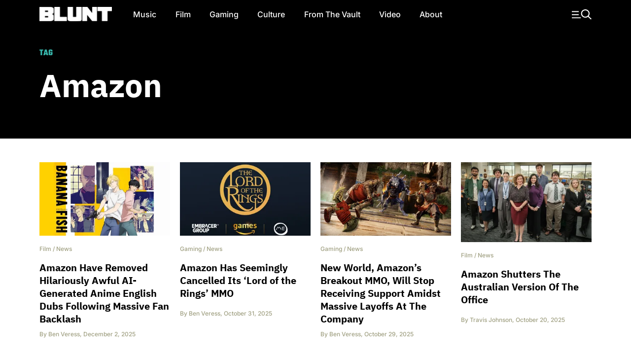

--- FILE ---
content_type: text/html
request_url: https://bluntmag.com.au/tag/amazon/
body_size: 10772
content:
<!DOCTYPE html>
	<html lang="en-AU">
	<head>
		<meta charset="UTF-8">
				<meta name="viewport" content="width=device-width, initial-scale=1, shrink-to-fit=no">

		<link rel="profile" href="https://gmpg.org/xfn/11">
		<link rel="preload" href="https://bluntmag.com.au/fonts/inter-v18-latin-regular.woff2" crossorigin="anonymous" as="font" type="font/woff2">
		<link rel="preload" href="https://bluntmag.com.au/fonts/inter-v18-latin-italic.woff2" crossorigin="anonymous" as="font" type="font/woff2">
		<link rel="preload" href="https://bluntmag.com.au/fonts/inter-v18-latin-500.woff2" crossorigin="anonymous" as="font" type="font/woff2">
		<link rel="preload" href="https://bluntmag.com.au/fonts/inter-v18-latin-700.woff2" crossorigin="anonymous" as="font" type="font/woff2">
		<link rel="preload" href="https://bluntmag.com.au/fonts/ibm-plex-sans-v19-latin-italic.woff2" crossorigin="anonymous" as="font" type="font/woff2">
		<link rel="preload" href="https://bluntmag.com.au/fonts/ibm-plex-sans-v19-latin-700.woff2" crossorigin="anonymous" as="font" type="font/woff2">
		<link rel="preload" href="https://bluntmag.com.au/fonts/teko-v20-latin-700.woff2" crossorigin="anonymous" as="font" type="font/woff2">
		<link rel="preload" href="https://bluntmag.com.au/fonts/fontawesome-webfont.woff2" crossorigin="anonymous" as="font" type="font/woff2">

		<style>
			/* inter-regular - latin */
			@font-face {
				font-display: swap;
				font-family: 'Inter';
				font-style: normal;
				font-weight: 400;
				src: url('https://bluntmag.com.au/fonts/inter-v18-latin-regular.woff2') format('woff2');
			}
			@font-face {
				font-display: swap;
				font-family: 'Inter';
				font-style: italic;
				font-weight: 400;
				src: url('https://bluntmag.com.au/fonts/inter-v18-latin-italic.woff2') format('woff2');
			}
			/* inter-500 - latin */
			@font-face {
				font-display: swap;
				font-family: 'Inter';
				font-style: normal;
				font-weight: 500;
				src: url('https://bluntmag.com.au/fonts/inter-v18-latin-500.woff2') format('woff2');
			}
			/* inter-700 - latin */
			@font-face {
				font-display: swap;
				font-family: 'Inter';
				font-style: normal;
				font-weight: 700;
				src: url('https://bluntmag.com.au/fonts/inter-v18-latin-700.woff2') format('woff2');
			}
			@font-face {
				font-display: swap;
				font-family: 'IBM Plex Sans';
				font-style: italic;
				font-weight: 400;
				src: url('https://bluntmag.com.au/fonts/ibm-plex-sans-v19-latin-italic.woff2') format('woff2');
			}
			@font-face {
				font-display: swap;
				font-family: 'IBM Plex Sans';
				font-style: normal;
				font-weight: 700;
				src: url('https://bluntmag.com.au/fonts/ibm-plex-sans-v19-latin-700.woff2') format('woff2');
			}

			@font-face {
				font-display: swap;
				font-family: 'FontAwesome';
				font-style: normal;
				font-weight: 700;
				src: url('https://bluntmag.com.au/fonts/fontawesome-webfont.woff2') format('woff2');
			}
			@font-face {
				font-display: swap;
				font-family: 'Teko';
				font-style: normal;
				font-weight: 700;
				src: url('https://bluntmag.com.au/fonts/teko-v20-latin-700.woff2') format('woff2');
			}
		</style>

		<script>
			// Initialize googletag stub to prevent "googletag is not defined" errors
			// This must be available before any ad scripts execute
			window.googletag = window.googletag || {cmd: []};
		</script>

		<meta name='robots' content='index, follow, max-image-preview:large, max-snippet:-1, max-video-preview:-1' />

	<!-- This site is optimized with the Yoast SEO Premium plugin v26.6 (Yoast SEO v26.7) - https://yoast.com/wordpress/plugins/seo/ -->
	<title>amazon Archives - Blunt Magazine</title>
	<link rel="canonical" href="https://bluntmag.com.au/tag/amazon/" />
	<meta property="og:locale" content="en_US" />
	<meta property="og:type" content="article" />
	<meta property="og:title" content="amazon Archives" />
	<meta property="og:url" content="https://bluntmag.com.au/tag/amazon/" />
	<meta property="og:site_name" content="Blunt Magazine" />
	<meta name="twitter:card" content="summary_large_image" />
	<meta name="twitter:site" content="@bluntmag" />
	<script type="application/ld+json" class="yoast-schema-graph">{"@context":"https://schema.org","@graph":[{"@type":"CollectionPage","@id":"https://bluntmag.com.au/tag/amazon/","url":"https://bluntmag.com.au/tag/amazon/","name":"amazon Archives - Blunt Magazine","isPartOf":{"@id":"https://bluntmag.com.au/#website"},"primaryImageOfPage":{"@id":"https://bluntmag.com.au/tag/amazon/#primaryimage"},"image":{"@id":"https://bluntmag.com.au/tag/amazon/#primaryimage"},"thumbnailUrl":"https://images-1.bluntmag.com.au/cdn-cgi/image/f=auto,quality=80,fit=scale-down/https://images-1.bluntmag.com.au/uploads/2025/12/banana-fish-ai-english-dub-baclkash.png","breadcrumb":{"@id":"https://bluntmag.com.au/tag/amazon/#breadcrumb"},"inLanguage":"en-AU"},{"@type":"ImageObject","inLanguage":"en-AU","@id":"https://bluntmag.com.au/tag/amazon/#primaryimage","url":"https://images-1.bluntmag.com.au/cdn-cgi/image/f=auto,quality=80,fit=scale-down/https://images-1.bluntmag.com.au/uploads/2025/12/banana-fish-ai-english-dub-baclkash.png","contentUrl":"https://images-1.bluntmag.com.au/cdn-cgi/image/f=auto,quality=80,fit=scale-down/https://images-1.bluntmag.com.au/uploads/2025/12/banana-fish-ai-english-dub-baclkash.png","width":1920,"height":1080,"caption":"Image credit: Noitamina / Amazon"},{"@type":"BreadcrumbList","@id":"https://bluntmag.com.au/tag/amazon/#breadcrumb","itemListElement":[{"@type":"ListItem","position":1,"name":"Home","item":"https://bluntmag.com.au/"},{"@type":"ListItem","position":2,"name":"amazon"}]},{"@type":"WebSite","@id":"https://bluntmag.com.au/#website","url":"https://bluntmag.com.au/","name":"Blunt Magazine","description":"Culture Without Permission","publisher":{"@id":"https://bluntmag.com.au/#organization"},"potentialAction":[{"@type":"SearchAction","target":{"@type":"EntryPoint","urlTemplate":"https://bluntmag.com.au/?s={search_term_string}"},"query-input":{"@type":"PropertyValueSpecification","valueRequired":true,"valueName":"search_term_string"}}],"inLanguage":"en-AU"},{"@type":"Organization","@id":"https://bluntmag.com.au/#organization","name":"Blunt Magazine","url":"https://bluntmag.com.au/","logo":{"@type":"ImageObject","inLanguage":"en-AU","@id":"https://bluntmag.com.au/#/schema/logo/image/","url":"https://images-1.bluntmag.com.au/uploads/2025/06/cropped-Blunt_B-02.png","contentUrl":"https://images-1.bluntmag.com.au/uploads/2025/06/cropped-Blunt_B-02.png","width":512,"height":512,"caption":"Blunt Magazine"},"image":{"@id":"https://bluntmag.com.au/#/schema/logo/image/"},"sameAs":["https://www.facebook.com/BluntMag","https://x.com/bluntmag","https://www.instagram.com/bluntmagazine","https://www.youtube.com/channel/UC_STPr9YO9fL1ahV4ASWNjg","https://blunt.us"]}]}</script>
	<!-- / Yoast SEO Premium plugin. -->


<link rel='dns-prefetch' href='//cdnjs.cloudflare.com' />
<link rel='dns-prefetch' href='//images-1.bluntmag.com.au' />
<link href='https://fonts.gstatic.com' crossorigin='anonymous' rel='preconnect' />
<link rel="alternate" type="application/rss+xml" title="Blunt Magazine &raquo; Feed" href="https://bluntmag.com.au/feed/" />
<link rel="alternate" type="application/rss+xml" title="Blunt Magazine &raquo; Comments Feed" href="https://bluntmag.com.au/comments/feed/" />
<link rel="alternate" type="application/rss+xml" title="Blunt Magazine &raquo; amazon Tag Feed" href="https://bluntmag.com.au/tag/amazon/feed/" />
<script src="https://pubfeed.linkby.com/widget.js" async></script>
<script async src="https://securepubads.g.doubleclick.net/tag/js/gpt.js"></script>
<script src="https://assets-1.bluntmag.com.au/js/prebid10.16.0.js" defer></script>
<script>function getWindowSize() {
        let width = window.innerWidth || document.documentElement.clientWidth || document.body.clientWidth;
        let height = window.innerHeight || document.documentElement.clientHeight || document.body.clientHeight;
        
        return { width: width, height: height };
    }

    var windowSize = getWindowSize();
    var adserverRequestSent = false;

    window.googletag = window.googletag || {cmd: []};

    googletag.cmd.push(function() {
            googletag.defineSlot('/22379581283/blunt/ros_oop_1', [1, 1], 'div-gpt-ad-1762985831498-0')
                .addService(googletag.pubads())
                .setTargeting('kw', 'home');

        if (windowSize.width < 768) { // Mobile-sized screens
            googletag.defineSlot('/22379581283/blunt/ros_leaderboard_1', [[320, 100], [320, 50]], 'div-gpt-ad-8876430-6')
                .addService(googletag.pubads())
                .setTargeting('kw', 'home');

            googletag.defineSlot('/22379581283/blunt/ros_leaderboard_2', [[320, 50], [320, 100], [300, 250], [300, 600], [320, 480]], 'div-gpt-ad-8876430-7')
                .addService(googletag.pubads())
                .setTargeting('kw', 'home');

            googletag.defineSlot('/22379581283/blunt/ros_leaderboard_3', [[320, 50], [320, 100], [300, 250], [300, 600], [320, 480]], 'div-gpt-ad-8876430-8')
                .addService(googletag.pubads())
                .setTargeting('kw', 'home');

            googletag.defineSlot('/22379581283/blunt/ros_leaderboard_4', [[320, 50], [320, 100], [300, 250], [300, 600], [320, 480]], 'div-gpt-ad-8876430-9')
                .addService(googletag.pubads())
                .setTargeting('kw', 'home');

            googletag.defineSlot('/22379581283/blunt/ros_leaderboard_5', [[320, 50], [320, 100], [300, 250], [300, 600], [320, 480]], 'div-gpt-ad-8876430-10')
                .addService(googletag.pubads())
                .setTargeting('kw', 'home');
                    } else { // Desktop
                        googletag.defineSlot('/22379581283/blunt/ros_leaderboard_1', [[970, 90], [728, 90], [970, 250]], 'div-gpt-ad-8876430-6')
                .addService(googletag.pubads())
                .setTargeting('kw', 'home');

            googletag.defineSlot('/22379581283/blunt/ros_leaderboard_2', [[970, 90], [728, 90], [970, 250]], 'div-gpt-ad-8876430-7')
                .addService(googletag.pubads())
                .setTargeting('kw', 'home');

            googletag.defineSlot('/22379581283/blunt/ros_leaderboard_3', [[970, 90], [300, 250], [728, 90], [970, 250]], 'div-gpt-ad-8876430-8')
                .addService(googletag.pubads())
                .setTargeting('kw', 'home');

            googletag.defineSlot('/22379581283/blunt/ros_leaderboard_4', [[970, 90], [300, 250], [728, 90], [970, 250]], 'div-gpt-ad-8876430-9')
                .addService(googletag.pubads())
                .setTargeting('kw', 'home');

            googletag.defineSlot('/22379581283/blunt/ros_leaderboard_5', [[970, 90], [300, 600], [728, 90], [970, 250]], 'div-gpt-ad-8876430-10')
                .addService(googletag.pubads())
                .setTargeting('kw', 'home');

                    }

        googletag.pubads().disableInitialLoad();
        googletag.pubads().enableSingleRequest();
        googletag.pubads().collapseEmptyDivs();
        googletag.enableServices();
    });

    var pbjs = pbjs || {};
    pbjs.que = pbjs.que || [];

    pbjs.que.push(function () {
        let adUnits = []; // Initialize an empty adUnits array

        if (windowSize.width < 768) { // Mobile-sized screens
            adUnits = [
                                {
                    code: 'div-gpt-ad-8876430-6', // ros leaderboard 1
                    sizes: [[320, 50], [320, 100]],
                    mediaTypes: {
                        banner: {
                            sizes: [[320, 50], [320, 100]]
                        }
                    },
                    bids: [
                        {
                            bidder: 'gumgum',
                            params: {
                                zone: 'nzwqrn6r'
                            }
                        },
                        {
                            bidder: 'kargo',
                            params: {
                                placementId: '_nPuMkMhaiC'
                            }
                        }
                    ]
                },
                {
                    code: 'div-gpt-ad-8876430-7', // ros leaderboard 2
                    sizes: [[320, 50], [320, 100], [300, 250], [300, 600], [320, 480]],
                    mediaTypes: {
                        banner: {
                            sizes: [[320, 50], [320, 100], [300, 250], [300, 600], [320, 480]]
                        }
                    },
                    bids: [
                        {
                            bidder: 'gumgum',
                            params: {
                                zone: 'nzwqrn6r',
                                slot: '1286402'
                            }
                        },
                        {
                            bidder: 'kargo',
                            params: {
                                placementId: '_uu5dm8PV1h'
                            }
                        }
                    ]
                },
                {
                    code: 'div-gpt-ad-8876430-8', // ros leaderboard 3
                    sizes: [[320, 50], [320, 100], [300, 250], [300, 600], [320, 480]],
                    mediaTypes: {
                        banner: {
                            sizes: [[320, 50], [320, 100], [300, 250], [300, 600], [320, 480]]
                        }
                    },
                    bids: [{
                        bidder: 'gumgum',
                        params: {
                            zone: 'nzwqrn6r',
                            slot: '1291805'
                        }
                    }]
                },
                {
                    code: 'div-gpt-ad-8876430-9', // ros leaderboard 4
                    sizes: [[320, 50], [320, 100], [300, 250], [300, 600], [320, 480]],
                    mediaTypes: {
                        banner: {
                            sizes: [[320, 50], [320, 100], [300, 250], [300, 600], [320, 480]]
                        }
                    },
                    bids: [{
                        bidder: 'gumgum',
                        params: {
                            zone: 'nzwqrn6r',
                            slot: '1291800'
                        }
                    }]
                },
                {
                    code: 'div-gpt-ad-8876430-10', // ros leaderboard 5
                    sizes: [[320, 50], [320, 100], [300, 250], [300, 600], [320, 480]],
                    mediaTypes: {
                        banner: {
                            sizes: [[320, 50], [320, 100], [300, 250], [300, 600], [320, 480]]
                        }
                    },
                    bids: [{
                        bidder: 'gumgum',
                        params: {
                            zone: 'nzwqrn6r',
                            slot: '1291804'
                        }
                    }]
                },
                            ];
         } else { // Desktop
            adUnits = [
                                {
                    code: 'div-gpt-ad-8876430-6', // ros leaderboard 1
                    sizes: [[970, 90], [728, 90], [970, 250]],
                    mediaTypes: {
                        banner: {
                            sizes: [[970, 90], [728, 90], [970, 250]]
                        }
                    },
                    bids: [
                        {
                            bidder: 'gumgum',
                            params: {
                                zone: 'nzwqrn6r',
                                product: 'skins'
                            }
                        }
                    ]
                },
                {
                    code: 'div-gpt-ad-8876430-7', // ros leaderboard 2
                    sizes: [[970, 90], [728, 90], [970, 250]],
                    mediaTypes: {
                        banner: {
                            sizes: [[970, 90], [728, 90], [970, 250]]
                        }
                    },
                    bids: [
                        {
                            bidder: 'gumgum',
                            params: {
                                zone: 'nzwqrn6r',
                                slot: '1291810'
                            }
                        },
                        {
                            bidder: 'gumgum',
                            params: {
                                zone: 'nzwqrn6r',
                                slot: '1291811'
                            }
                        },
                    ]
                },
                {
                    code: 'div-gpt-ad-8876430-8', // ros leaderboard 3
                    sizes: [[970, 90], [300, 250], [728, 90], [970, 250]],
                    mediaTypes: {
                        banner: {
                            sizes: [[970, 90], [300, 250], [728, 90], [970, 250]]
                        }
                    },
                    bids: [
                        {
                            bidder: 'gumgum',
                            params: {
                                zone: 'nzwqrn6r',
                                slot: '1291800'
                            }
                        }
                    ]
                },
                {
                    code: 'div-gpt-ad-8876430-9', // ros leaderboard 4
                    sizes: [[970, 90], [300, 250], [728, 90], [970, 250]],
                    mediaTypes: {
                        banner: {
                            sizes: [[970, 90], [300, 250], [728, 90], [970, 250]]
                        }
                    },
                    bids: [
                        {
                            bidder: 'gumgum',
                            params: {
                                zone: 'nzwqrn6r',
                                slot: '1291804'
                            }
                        }
                    ]
                },
                {
                    code: 'div-gpt-ad-8876430-10', // ros leaderboard 5
                    sizes: [[970, 90], [728, 90], [970, 250]],
                    mediaTypes: {
                        banner: {
                            sizes: [[970, 90], [728, 90], [970, 250]]
                        }
                    },
                    bids: [
                        {
                            bidder: 'gumgum',
                            params: {
                                zone: 'nzwqrn6r',
                                slot: '1291805'
                            }
                        }
                    ]
                },
                            ];
        }

        pbjs.bidderSettings = {
            kargo: {
                storageAllowed: {
                    accessDevice: true,
                    cookieAllowed: true,
                    html5Allowed: true
               }
            },
            gumgum: {
                storageAllowed: {
                    accessDevice: true,
                    cookieAllowed: true,
                    html5Allowed: true
               }
            }
        }
        
         pbjs.setConfig({
             enableTIDs: true,
             deviceAccess: true,
              userSync: {
                 filterSettings: {
                     iframe: {
                         bidders: ['gumgum', 'kargo'],
                         filter: 'include'
                     },
                     pixel: {
                         bidders: ['gumgum', 'kargo'],
                         filter: 'include'
                     }
                 },
                 userIds: [
                    {
                        name: "sharedId",
                        storage: {
                            type: "html5",
                            name: "_sharedid",
                            expires: 365
                        }
                    },
                    {
                        name: "criteo",
                        storage: {
                            type: "html5", 
                            name: "_criteoId",
                            expires: 365
                        }
                    }
                ],
                syncDelay: 3000,
                enableOverride: true,
                syncsPerBidder: 5,
                iframeEnabled: true,
                pixelEnabled: true
             },
             auctionDelay: 500,
             priceGranularity: {
                buckets: [
                    {
                        precision: 2,
                        min: 0.00,
                        max: 1,
                        increment: 1,
                    },
                    {
                        precision: 2,
                        min: 1.00,
                        max: 2,
                        increment: 1,
                    },
                    {
                        precision: 2,
                        min: 2.00,
                        max: 3,
                        increment: 1,
                    },
                    {
                        precision: 2,
                        min: 3.00,
                        max: 4,
                        increment: 1,
                    },
                    {
                        precision: 2,
                        min: 4.00,
                        max: 5,
                        increment: 1,
                    },
                    {
                        precision: 2,
                        min: 5.00,
                        max: 6,
                        increment: 1,
                    },
                    {
                        precision: 2,
                        min: 6.00,
                        max: 7,
                        increment: 1,
                    },
                    {
                        precision: 2,
                        min: 7.00,
                        max: 8,
                        increment: 1,
                    },
                    {
                        precision: 2,
                        min: 8.00,
                        max: 9,
                        increment: 1,
                    },
                    {
                        precision: 2,
                        min: 9.00,
                        max: 10,
                        increment: 1,
                    },
                    {
                        precision: 2,
                        min: 10.00,
                        max: 15,
                        increment: 1,
                    },
                    {
                        precision: 2,
                        min: 15.00,
                        max: 20,
                        increment: 1,
                    },
                    {
                        precision: 2,
                        min: 20.00,
                        max: 30,
                        increment: 1,
                    },
                    {
                        precision: 2,
                        min: 30.00,
                        max: 50,
                        increment: 1,
                    },
                ],
            },
        });

        pbjs.addAdUnits(adUnits);

        pbjs.requestBids({
            bidsBackHandler: initAdserver,
            timeout: 3000
        });
    });

    function initAdserver() {
        // Prevent multiple calls
        if (adserverRequestSent) {
            console.log('Ad server request already sent. Skipping.');
            return;
        }
        adserverRequestSent = true;
        console.log('Prebid bids received or timeout reached. Initializing ad server call.');

        googletag.cmd.push(function() {
            console.log('Setting Prebid targeting for GPT...');
            pbjs.setTargetingForGPTAsync();

            console.log('Refreshing GPT ads...');
            googletag.pubads().refresh();
        });
    }</script><style id='wp-img-auto-sizes-contain-inline-css'>
img:is([sizes=auto i],[sizes^="auto," i]){contain-intrinsic-size:3000px 1500px}
/*# sourceURL=wp-img-auto-sizes-contain-inline-css */
</style>
<style id='classic-theme-styles-inline-css'>
/*! This file is auto-generated */
.wp-block-button__link{color:#fff;background-color:#32373c;border-radius:9999px;box-shadow:none;text-decoration:none;padding:calc(.667em + 2px) calc(1.333em + 2px);font-size:1.125em}.wp-block-file__button{background:#32373c;color:#fff;text-decoration:none}
/*# sourceURL=/wp-includes/css/classic-themes.min.css */
</style>
<link rel='stylesheet' id='understrap-styles-css' href='https://bluntmag.com.au/wp-content/themes/blunt-2020/css/theme.css?ver=0.0.12.1767595062' media='all' />
<script src="https://cdnjs.cloudflare.com/ajax/libs/jquery/3.7.1/jquery.slim.min.js?ver=3.7.1" id="jquery-js"></script>
<link rel="https://api.w.org/" href="https://bluntmag.com.au/wp-json/" /><link rel="alternate" title="JSON" type="application/json" href="https://bluntmag.com.au/wp-json/wp/v2/tags/1363" /><link rel="EditURI" type="application/rsd+xml" title="RSD" href="https://bluntmag.com.au/xmlrpc.php?rsd" />
<meta name="generator" content="WordPress 6.9" />
<meta name="mobile-web-app-capable" content="yes">
<meta name="apple-mobile-web-app-capable" content="yes">
<meta name="apple-mobile-web-app-title" content="Blunt Magazine - Culture Without Permission">
<link rel="icon" href="https://images-1.bluntmag.com.au/cdn-cgi/image/f=auto,quality=80,fit=crop,width=32,height=32/https://images-1.bluntmag.com.au/uploads/2020/01/cropped-Blunt_B-02-32x32.png" sizes="32x32" />
<link rel="icon" href="https://images-1.bluntmag.com.au/cdn-cgi/image/f=auto,quality=80,fit=crop,width=192,height=192/https://images-1.bluntmag.com.au/uploads/2020/01/cropped-Blunt_B-02-192x192.png" sizes="192x192" />
<link rel="apple-touch-icon" href="https://images-1.bluntmag.com.au/cdn-cgi/image/f=auto,quality=80,fit=crop,width=180,height=180/https://images-1.bluntmag.com.au/uploads/2020/01/cropped-Blunt_B-02-180x180.png" />
<meta name="msapplication-TileImage" content="https://images-1.bluntmag.com.au/cdn-cgi/image/f=auto,quality=80,fit=crop,width=270,height=270/https://images-1.bluntmag.com.au/uploads/2020/01/cropped-Blunt_B-02-270x270.png" />
		<style id="wp-custom-css">
			iframe{
	max-width:100%;
	overflow-x:hidden;
}

.bis-box {
  border-radius: 12px !important;
    overflow: hidden;
}


.bis-photo {
    border-radius: 12px;
    overflow: hidden;
}

/* Restore spacing between images only on Turnstile gallery post */
body.postid-39957 .wp-block-gallery.has-nested-images figure.wp-block-image {
  margin-bottom: 20px !important;
}
body.postid-39957 .wp-block-gallery.has-nested-images figure.wp-block-image:last-child {
  margin-bottom: 0 !important;
}


		</style>
					<script data-cfasync="false" nonce="bb2783c9-17bd-4c2f-a517-100aaef35205">try{(function(w,d){!function(j,k,l,m){if(j.zaraz)console.error("zaraz is loaded twice");else{j[l]=j[l]||{};j[l].executed=[];j.zaraz={deferred:[],listeners:[]};j.zaraz._v="5874";j.zaraz._n="bb2783c9-17bd-4c2f-a517-100aaef35205";j.zaraz.q=[];j.zaraz._f=function(n){return async function(){var o=Array.prototype.slice.call(arguments);j.zaraz.q.push({m:n,a:o})}};for(const p of["track","set","debug"])j.zaraz[p]=j.zaraz._f(p);j.zaraz.init=()=>{var q=k.getElementsByTagName(m)[0],r=k.createElement(m),s=k.getElementsByTagName("title")[0];s&&(j[l].t=k.getElementsByTagName("title")[0].text);j[l].x=Math.random();j[l].w=j.screen.width;j[l].h=j.screen.height;j[l].j=j.innerHeight;j[l].e=j.innerWidth;j[l].l=j.location.href;j[l].r=k.referrer;j[l].k=j.screen.colorDepth;j[l].n=k.characterSet;j[l].o=(new Date).getTimezoneOffset();if(j.dataLayer)for(const t of Object.entries(Object.entries(dataLayer).reduce((u,v)=>({...u[1],...v[1]}),{})))zaraz.set(t[0],t[1],{scope:"page"});j[l].q=[];for(;j.zaraz.q.length;){const w=j.zaraz.q.shift();j[l].q.push(w)}r.defer=!0;for(const x of[localStorage,sessionStorage])Object.keys(x||{}).filter(z=>z.startsWith("_zaraz_")).forEach(y=>{try{j[l]["z_"+y.slice(7)]=JSON.parse(x.getItem(y))}catch{j[l]["z_"+y.slice(7)]=x.getItem(y)}});r.referrerPolicy="origin";r.src="/cdn-cgi/zaraz/s.js?z="+btoa(encodeURIComponent(JSON.stringify(j[l])));q.parentNode.insertBefore(r,q)};["complete","interactive"].includes(k.readyState)?zaraz.init():j.addEventListener("DOMContentLoaded",zaraz.init)}}(w,d,"zarazData","script");window.zaraz._p=async d$=>new Promise(ea=>{if(d$){d$.e&&d$.e.forEach(eb=>{try{const ec=d.querySelector("script[nonce]"),ed=ec?.nonce||ec?.getAttribute("nonce"),ee=d.createElement("script");ed&&(ee.nonce=ed);ee.innerHTML=eb;ee.onload=()=>{d.head.removeChild(ee)};d.head.appendChild(ee)}catch(ef){console.error(`Error executing script: ${eb}\n`,ef)}});Promise.allSettled((d$.f||[]).map(eg=>fetch(eg[0],eg[1])))}ea()});zaraz._p({"e":["(function(w,d){})(window,document)"]});})(window,document)}catch(e){throw fetch("/cdn-cgi/zaraz/t"),e;};</script></head>

<body class="archive tag tag-amazon tag-1363 wp-custom-logo wp-embed-responsive wp-theme-blunt-2020 scrolled group-blog hfeed" itemscope itemtype="http://schema.org/WebSite">
		<div class="site" id="page">
<!-- ******************* The Navbar Area ******************* -->
<div id="wrapper-navbar-trigger"></div>
<div id="wrapper-navbar">

	<a class="skip-link sr-only sr-only-focusable" href="#content">Skip to content</a>

	<nav id="main-nav" class="navbar navbar-expand-lg navbar-dark bg-black" aria-labelledby="main-nav-label">

		<h2 id="main-nav-label" class="sr-only">
			Main Navigation		</h2>

		<div class="container header-container">

			<div class="site-branding ml-lg-auto mr-auto ml-lg-none mr-lg-4">
				<a href="/">
					<img src="https://images-1.bluntmag.com.au/cdn-cgi/image/f=auto,quality=80,fit=scale-down/https://images-1.bluntmag.com.au/uploads/2025/05/blunt-logo-1.svg"
						class="img-fluid" alt="Blunt Magazine">
				</a>
			</div>
			<!-- end custom logo -->

			<button type="button" class="toggle-menu d-lg-none pr-0"
				aria-label="Toggle navigation">
				<img style='width:40px;height:auto;'
					src="https://images-2.bluntmag.com.au/1/menu-icon.svg"
					class="img-fluid" alt="Site Menu">
			</button>

			<!-- The WordPress Menu goes here -->
			<div id="navbarNavDropdown" class="collapse navbar-collapse"><ul id="main-menu" class="navbar-nav mr-auto"><li itemscope="itemscope" itemtype="https://www.schema.org/SiteNavigationElement" id="menu-item-1808" class="menu-item menu-item-type-taxonomy menu-item-object-category menu-item-1808 nav-item"><a title="Music" href="https://bluntmag.com.au/category/music/" class="nav-link">Music</a></li>
<li itemscope="itemscope" itemtype="https://www.schema.org/SiteNavigationElement" id="menu-item-1809" class="menu-item menu-item-type-taxonomy menu-item-object-category menu-item-1809 nav-item"><a title="Film" href="https://bluntmag.com.au/category/film/" class="nav-link">Film</a></li>
<li itemscope="itemscope" itemtype="https://www.schema.org/SiteNavigationElement" id="menu-item-1811" class="menu-item menu-item-type-taxonomy menu-item-object-category menu-item-1811 nav-item"><a title="Gaming" href="https://bluntmag.com.au/category/gaming/" class="nav-link">Gaming</a></li>
<li itemscope="itemscope" itemtype="https://www.schema.org/SiteNavigationElement" id="menu-item-1917" class="menu-item menu-item-type-taxonomy menu-item-object-category menu-item-1917 nav-item"><a title="Culture" href="https://bluntmag.com.au/category/pop-culture/" class="nav-link">Culture</a></li>
<li itemscope="itemscope" itemtype="https://www.schema.org/SiteNavigationElement" id="menu-item-1879" class="menu-item menu-item-type-taxonomy menu-item-object-category menu-item-1879 nav-item"><a title="From The Vault" href="https://bluntmag.com.au/category/from-the-vault/" class="nav-link">From The Vault</a></li>
<li itemscope="itemscope" itemtype="https://www.schema.org/SiteNavigationElement" id="menu-item-1810" class="menu-item menu-item-type-taxonomy menu-item-object-category menu-item-1810 nav-item"><a title="Video" href="https://bluntmag.com.au/category/video/" class="nav-link">Video</a></li>
<li itemscope="itemscope" itemtype="https://www.schema.org/SiteNavigationElement" id="menu-item-1926" class="menu-item menu-item-type-post_type menu-item-object-page menu-item-1926 nav-item"><a title="About" href="https://bluntmag.com.au/about/" class="nav-link">About</a></li>
</ul></div>			<nav class="my-2 my-md-0 mr-md-0 collapse  justify-content-end navbar-collapse">

				<a class="toggle-menu"
					aria-label="Toggle navigation"><img
						style='width:40px;height:auto;'
						src="https://images-2.bluntmag.com.au/1/menu-icon.svg"
						class="img-fluid " alt="Site Menu"></a>
			</nav>

		</div><!-- .container -->


	</nav><!-- .site-navigation -->

</div><!-- #wrapper-navbar end -->
<div id="realtedItems" class="d-md-none">
	Related Items Go Here
</div>
<div id="popupMenu">
	<!-- ******************* The Navbar Area ******************* -->
	<div class="nav-padding"></div>
	<div id="wrapper-navbar">
		<nav id="main-nav" class="navbar navbar-expand-lg navbar-dark bg-black" aria-labelledby="main-nav-label">
			<div class="container header-container">
				<button style="min-width:76px;opacity:0;" class="enable-related text-left  d-lg-none pl-0" type="button"
					data-toggle="related" data-target="#realtedItems" aria-controls="relatedItemsControls"
					aria-expanded="false"
					aria-label="Toggle related items">
					<img style='width:18px;height:auto;'
						src="https://images-2.bluntmag.com.au/1/reading.svg"
						class="img-fluid" alt="My reading List">
				</button>
				<div class="site-branding  ml-auto mr-auto ml-lg-none mr-lg-4">
					<a href="/">
						<img src="https://images-2.bluntmag.com.au/1/blunt-logo.svg"
							class="img-fluid" alt="Blunt Magazine">
					</a>
				</div>
				<!-- end custom logo -->
				<div class="col-auto d-lg-none">
					<button class='toggle-menu' type="button"
						aria-label="Toggle navigation">
						<img style='width:20px;height:auto;'
							src="https://images-2.bluntmag.com.au/1/close-white.svg"
							class="img-fluid" alt="Site Menu">
					</button>
				</div>

				<!-- The WordPress Menu goes here -->
				<div id="navbarNavDropdown" class="collapse navbar-collapse"><ul id="main-menu" class="navbar-nav mr-auto"><li itemscope="itemscope" itemtype="https://www.schema.org/SiteNavigationElement" class="menu-item menu-item-type-taxonomy menu-item-object-category menu-item-1808 nav-item"><a title="Music" href="https://bluntmag.com.au/category/music/" class="nav-link">Music</a></li>
<li itemscope="itemscope" itemtype="https://www.schema.org/SiteNavigationElement" class="menu-item menu-item-type-taxonomy menu-item-object-category menu-item-1809 nav-item"><a title="Film" href="https://bluntmag.com.au/category/film/" class="nav-link">Film</a></li>
<li itemscope="itemscope" itemtype="https://www.schema.org/SiteNavigationElement" class="menu-item menu-item-type-taxonomy menu-item-object-category menu-item-1811 nav-item"><a title="Gaming" href="https://bluntmag.com.au/category/gaming/" class="nav-link">Gaming</a></li>
<li itemscope="itemscope" itemtype="https://www.schema.org/SiteNavigationElement" class="menu-item menu-item-type-taxonomy menu-item-object-category menu-item-1917 nav-item"><a title="Culture" href="https://bluntmag.com.au/category/pop-culture/" class="nav-link">Culture</a></li>
<li itemscope="itemscope" itemtype="https://www.schema.org/SiteNavigationElement" class="menu-item menu-item-type-taxonomy menu-item-object-category menu-item-1879 nav-item"><a title="From The Vault" href="https://bluntmag.com.au/category/from-the-vault/" class="nav-link">From The Vault</a></li>
<li itemscope="itemscope" itemtype="https://www.schema.org/SiteNavigationElement" class="menu-item menu-item-type-taxonomy menu-item-object-category menu-item-1810 nav-item"><a title="Video" href="https://bluntmag.com.au/category/video/" class="nav-link">Video</a></li>
<li itemscope="itemscope" itemtype="https://www.schema.org/SiteNavigationElement" class="menu-item menu-item-type-post_type menu-item-object-page menu-item-1926 nav-item"><a title="About" href="https://bluntmag.com.au/about/" class="nav-link">About</a></li>
</ul></div>				<nav class="my-2 my-md-0 mr-md-0 collapse  justify-content-end navbar-collapse">
					<a class='toggle-menu'><img style='width:20px;height:auto;'
							src="https://images-2.bluntmag.com.au/1/close-white.svg"
							class="img-fluid" alt="Site Menu"></a>
				</nav>

			</div><!-- .container -->


		</nav><!-- .site-navigation -->

	</div><!-- #wrapper-navbar end -->
	<div class="nav-padding"></div>
	<div class="container">
		<div class="row">
			<div class="col-12">
				<form class="search-form mt-3 mt-lg-2 mb-4" method="get" id="searchform"
					action="https://bluntmag.com.au/"
					role="search">
					<div class="row align-items-center">
						<div class="col-8 col-md-10">
							<input id="s" name="s" type="text" class="form-control" placeholder="Search Blunt"
								aria-label="Example text with button addon" aria-describedby="button-addon1">
						</div>
						<div class="col-4 col-md-2 text-right">
							<button type="submit" class="btn btn-block btn-outline-white">SEARCH</button>
						</div>
					</div>

				</form>
				<div id="navbarMobile" class="d-lg-none"><ul id="main-menu" class="nav flex-column"><li itemscope="itemscope" itemtype="https://www.schema.org/SiteNavigationElement" class="menu-item menu-item-type-taxonomy menu-item-object-category menu-item-1808 nav-item"><a title="Music" href="https://bluntmag.com.au/category/music/" class="nav-link">Music</a></li>
<li itemscope="itemscope" itemtype="https://www.schema.org/SiteNavigationElement" class="menu-item menu-item-type-taxonomy menu-item-object-category menu-item-1809 nav-item"><a title="Film" href="https://bluntmag.com.au/category/film/" class="nav-link">Film</a></li>
<li itemscope="itemscope" itemtype="https://www.schema.org/SiteNavigationElement" class="menu-item menu-item-type-taxonomy menu-item-object-category menu-item-1811 nav-item"><a title="Gaming" href="https://bluntmag.com.au/category/gaming/" class="nav-link">Gaming</a></li>
<li itemscope="itemscope" itemtype="https://www.schema.org/SiteNavigationElement" class="menu-item menu-item-type-taxonomy menu-item-object-category menu-item-1917 nav-item"><a title="Culture" href="https://bluntmag.com.au/category/pop-culture/" class="nav-link">Culture</a></li>
<li itemscope="itemscope" itemtype="https://www.schema.org/SiteNavigationElement" class="menu-item menu-item-type-taxonomy menu-item-object-category menu-item-1879 nav-item"><a title="From The Vault" href="https://bluntmag.com.au/category/from-the-vault/" class="nav-link">From The Vault</a></li>
<li itemscope="itemscope" itemtype="https://www.schema.org/SiteNavigationElement" class="menu-item menu-item-type-taxonomy menu-item-object-category menu-item-1810 nav-item"><a title="Video" href="https://bluntmag.com.au/category/video/" class="nav-link">Video</a></li>
<li itemscope="itemscope" itemtype="https://www.schema.org/SiteNavigationElement" class="menu-item menu-item-type-post_type menu-item-object-page menu-item-1926 nav-item"><a title="About" href="https://bluntmag.com.au/about/" class="nav-link">About</a></li>
</ul></div>				<ul class="navbarMobileDub mt-2 mb-5 d-lg-none nav flex-column">
					<li class="list-item">
						<a href="/about" class="nav-link">About Blunt Mag</a>
					</li>
					<li class="list-item">
						<a href="/privacy" class="nav-link">Privacy</a>
					</li>
				</ul>
			</div>
		</div>
	</div>
</div>

<div class="wrapper" id="tag-wrapper">

	<div class="w-100" id="content" tabindex="-1">
		<main class="site-main" id="main">
			
<div class="tag-header mb-5">
	<div class="container">
		<div class="row tag-header-container align-items-end">
			<div class="col-12">
				<div class="subtitle mb-4">TAG</div>
				<header class="page-header">
					<h1 class="page-title text-capitalize mb-5">amazon					</h1>
				</header>
			</div>

		</div>
	</div>
</div>
<div class="px-3 px-lg-0">
	<div class="container">
		<div class="row">
			
<article class="col-12 col-md-6 col-lg-3 tease tease-tall post-37761 post type-post status-publish format-standard has-post-thumbnail hentry category-film category-news tag-amazon tag-amazon-prime-video tag-anime tag-banana-fish tag-film tag-no-game-no-life"	id="post-37761">
	<header class="entry-header">
		<div class="img-div text-center">
			<a href="https://bluntmag.com.au/news/amazon-have-removed-hilariously-awful-ai-generated-anime-english-dubs-following-massive-fan-backlash/">
				<img width="364" height="225" src="https://images-1.bluntmag.com.au/cdn-cgi/image/f=auto,quality=80,fit=crop,width=364,height=225/https://images-1.bluntmag.com.au/uploads/2025/12/banana-fish-ai-english-dub-baclkash-364x225.png" class="attachment-tile size-tile wp-post-image" alt="Amazon Have Removed Hilariously Awful AI-Generated English Dubs Following Massive Fan Backlash" decoding="async" fetchpriority="high" srcset="https://images-1.bluntmag.com.au/cdn-cgi/image/f=auto,quality=80,fit=scale-down,width=364/https://images-1.bluntmag.com.au/uploads/2025/12/banana-fish-ai-english-dub-baclkash.png 364w, https://images-1.bluntmag.com.au/cdn-cgi/image/f=auto,quality=80,fit=scale-down,width=280/https://images-1.bluntmag.com.au/uploads/2025/12/banana-fish-ai-english-dub-baclkash.png 280w, https://images-1.bluntmag.com.au/cdn-cgi/image/f=auto,quality=80,fit=scale-down,width=132/https://images-1.bluntmag.com.au/uploads/2025/12/banana-fish-ai-english-dub-baclkash.png 132w" sizes="(max-width: 364px) 100vw, 364px" loading="lazy">			</a>
		</div>
		<div class="cat-links"><a href="https://bluntmag.com.au/category/film/" rel="category tag">Film</a> / <a href="https://bluntmag.com.au/category/news/" rel="category tag">News</a></div>		<div class="title w-100">
			<h2 class="entry-title"><a href="https://bluntmag.com.au/news/amazon-have-removed-hilariously-awful-ai-generated-anime-english-dubs-following-massive-fan-backlash/" rel="bookmark">Amazon Have Removed Hilariously Awful AI-Generated Anime English Dubs Following Massive Fan Backlash</a></h2>		</div>
	</header><!-- .entry-header -->


	<footer class="entry-footer">

		<span class="byline"> By<span class="author vcard"> <a class="url fn n" href="https://bluntmag.com.au/author/benveress/" rel="author">Ben Veress</a>,</span></span><span class="posted-on"> <a href="https://bluntmag.com.au/news/amazon-have-removed-hilariously-awful-ai-generated-anime-english-dubs-following-massive-fan-backlash/" rel="bookmark"><time class="entry-date published" datetime="2025-12-02T21:54:13+11:00">December 2, 2025</time><time class="updated" datetime="2025-12-02T21:56:37+11:00">  </time></a></span>
	</footer><!-- .entry-footer -->

</article><!-- #post-## -->

<article class="col-12 col-md-6 col-lg-3 tease tease-tall post-35478 post type-post status-publish format-standard has-post-thumbnail hentry category-gaming category-news tag-amazon tag-gaming tag-lord-of-the-rings tag-mmo"	id="post-35478">
	<header class="entry-header">
		<div class="img-div text-center">
			<a href="https://bluntmag.com.au/news/amazon-has-seemingly-cancelled-its-lord-of-the-rings-mmo/">
				<img width="364" height="225" src="https://images-1.bluntmag.com.au/cdn-cgi/image/f=auto,quality=80,fit=crop,width=364,height=225/https://images-1.bluntmag.com.au/uploads/2025/10/amazon-cancels-upcoming-mmo-364x225.png" class="attachment-tile size-tile wp-post-image" alt="" decoding="async" srcset="https://images-1.bluntmag.com.au/cdn-cgi/image/f=auto,quality=80,fit=scale-down,width=364/https://images-1.bluntmag.com.au/uploads/2025/10/amazon-cancels-upcoming-mmo.png 364w, https://images-1.bluntmag.com.au/cdn-cgi/image/f=auto,quality=80,fit=scale-down,width=280/https://images-1.bluntmag.com.au/uploads/2025/10/amazon-cancels-upcoming-mmo.png 280w, https://images-1.bluntmag.com.au/cdn-cgi/image/f=auto,quality=80,fit=scale-down,width=132/https://images-1.bluntmag.com.au/uploads/2025/10/amazon-cancels-upcoming-mmo.png 132w" sizes="(max-width: 364px) 100vw, 364px" loading="lazy">			</a>
		</div>
		<div class="cat-links"><a href="https://bluntmag.com.au/category/gaming/" rel="category tag">Gaming</a> / <a href="https://bluntmag.com.au/category/news/" rel="category tag">News</a></div>		<div class="title w-100">
			<h2 class="entry-title"><a href="https://bluntmag.com.au/news/amazon-has-seemingly-cancelled-its-lord-of-the-rings-mmo/" rel="bookmark">Amazon Has Seemingly Cancelled Its &#8216;Lord of the Rings&#8217; MMO</a></h2>		</div>
	</header><!-- .entry-header -->


	<footer class="entry-footer">

		<span class="byline"> By<span class="author vcard"> <a class="url fn n" href="https://bluntmag.com.au/author/benveress/" rel="author">Ben Veress</a>,</span></span><span class="posted-on"> <a href="https://bluntmag.com.au/news/amazon-has-seemingly-cancelled-its-lord-of-the-rings-mmo/" rel="bookmark"><time class="entry-date published" datetime="2025-10-31T12:57:11+11:00">October 31, 2025</time><time class="updated" datetime="2025-10-31T12:57:13+11:00">  </time></a></span>
	</footer><!-- .entry-footer -->

</article><!-- #post-## -->

<article class="col-12 col-md-6 col-lg-3 tease tease-tall post-35413 post type-post status-publish format-standard has-post-thumbnail hentry category-gaming category-news tag-amazon tag-gaming tag-mmo tag-new-world"	id="post-35413">
	<header class="entry-header">
		<div class="img-div text-center">
			<a href="https://bluntmag.com.au/gaming/new-world-amazons-breakout-mmo-will-stop-receiving-support-amidst-massive-layoffs-at-the-company/">
				<img width="364" height="225" src="https://images-1.bluntmag.com.au/cdn-cgi/image/f=auto,quality=80,fit=crop,width=364,height=225/https://images-1.bluntmag.com.au/uploads/2025/10/new-world-no-longer-supported-amazon-games-364x225.png" class="attachment-tile size-tile wp-post-image" alt="" decoding="async" srcset="https://images-1.bluntmag.com.au/cdn-cgi/image/f=auto,quality=80,fit=scale-down,width=364/https://images-1.bluntmag.com.au/uploads/2025/10/new-world-no-longer-supported-amazon-games.png 364w, https://images-1.bluntmag.com.au/cdn-cgi/image/f=auto,quality=80,fit=scale-down,width=280/https://images-1.bluntmag.com.au/uploads/2025/10/new-world-no-longer-supported-amazon-games.png 280w, https://images-1.bluntmag.com.au/cdn-cgi/image/f=auto,quality=80,fit=scale-down,width=132/https://images-1.bluntmag.com.au/uploads/2025/10/new-world-no-longer-supported-amazon-games.png 132w" sizes="(max-width: 364px) 100vw, 364px" loading="lazy">			</a>
		</div>
		<div class="cat-links"><a href="https://bluntmag.com.au/category/gaming/" rel="category tag">Gaming</a> / <a href="https://bluntmag.com.au/category/news/" rel="category tag">News</a></div>		<div class="title w-100">
			<h2 class="entry-title"><a href="https://bluntmag.com.au/gaming/new-world-amazons-breakout-mmo-will-stop-receiving-support-amidst-massive-layoffs-at-the-company/" rel="bookmark">New World, Amazon&#8217;s Breakout MMO, Will Stop Receiving Support Amidst Massive Layoffs At The Company</a></h2>		</div>
	</header><!-- .entry-header -->


	<footer class="entry-footer">

		<span class="byline"> By<span class="author vcard"> <a class="url fn n" href="https://bluntmag.com.au/author/benveress/" rel="author">Ben Veress</a>,</span></span><span class="posted-on"> <a href="https://bluntmag.com.au/gaming/new-world-amazons-breakout-mmo-will-stop-receiving-support-amidst-massive-layoffs-at-the-company/" rel="bookmark"><time class="entry-date published" datetime="2025-10-29T19:16:27+11:00">October 29, 2025</time><time class="updated" datetime="2025-10-29T19:16:28+11:00">  </time></a></span>
	</footer><!-- .entry-footer -->

</article><!-- #post-## -->

<article class="col-12 col-md-6 col-lg-3 tease tease-tall post-35003 post type-post status-publish format-standard has-post-thumbnail hentry category-film category-news tag-amazon tag-the-office"	id="post-35003">
	<header class="entry-header">
		<div class="img-div text-center">
			<a href="https://bluntmag.com.au/news/amazon-axes-the-australian-version-of-the-office/">
				<img width="364" height="225" src="https://images-1.bluntmag.com.au/cdn-cgi/image/f=auto,quality=80,fit=crop,width=364,height=225/https://images-1.bluntmag.com.au/uploads/2025/10/the-office-364x225.jpg" class="attachment-tile size-tile wp-post-image" alt="The Office IMAGE: Prime Video" decoding="async" loading="lazy" srcset="https://images-1.bluntmag.com.au/cdn-cgi/image/f=auto,quality=80,fit=scale-down,width=364/https://images-1.bluntmag.com.au/uploads/2025/10/the-office.jpg 364w, https://images-1.bluntmag.com.au/cdn-cgi/image/f=auto,quality=80,fit=scale-down,width=300/https://images-1.bluntmag.com.au/uploads/2025/10/the-office.jpg 300w, https://images-1.bluntmag.com.au/cdn-cgi/image/f=auto,quality=80,fit=scale-down,width=280/https://images-1.bluntmag.com.au/uploads/2025/10/the-office.jpg 280w, https://images-1.bluntmag.com.au/cdn-cgi/image/f=auto,quality=80,fit=scale-down,width=132/https://images-1.bluntmag.com.au/uploads/2025/10/the-office.jpg 132w" sizes="auto, (max-width: 364px) 100vw, 364px">			</a>
		</div>
		<div class="cat-links"><a href="https://bluntmag.com.au/category/film/" rel="category tag">Film</a> / <a href="https://bluntmag.com.au/category/news/" rel="category tag">News</a></div>		<div class="title w-100">
			<h2 class="entry-title"><a href="https://bluntmag.com.au/news/amazon-axes-the-australian-version-of-the-office/" rel="bookmark">Amazon Shutters The Australian Version Of The Office</a></h2>		</div>
	</header><!-- .entry-header -->


	<footer class="entry-footer">

		<span class="byline"> By<span class="author vcard"> <a class="url fn n" href="https://bluntmag.com.au/author/travisjohnson/" rel="author">Travis Johnson</a>,</span></span><span class="posted-on"> <a href="https://bluntmag.com.au/news/amazon-axes-the-australian-version-of-the-office/" rel="bookmark"><time class="entry-date published" datetime="2025-10-20T09:51:35+11:00">October 20, 2025</time><time class="updated" datetime="2025-10-20T09:51:41+11:00">  </time></a></span>
	</footer><!-- .entry-footer -->

</article><!-- #post-## -->

<article class="col-12 col-md-6 col-lg-3 tease tease-tall post-32858 post type-post status-publish format-standard has-post-thumbnail hentry category-gaming category-news tag-amazon tag-god-of-war tag-sony"	id="post-32858">
	<header class="entry-header">
		<div class="img-div text-center">
			<a href="https://bluntmag.com.au/news/god-of-war-tv-series-rumoured-to-start-filming-march-2026/">
				<img width="364" height="225" src="https://images-1.bluntmag.com.au/cdn-cgi/image/f=auto,quality=80,fit=crop,width=364,height=225/https://images-1.bluntmag.com.au/uploads/2025/09/god-of-war-amazon-series-filiming-364x225.png" class="attachment-tile size-tile wp-post-image" alt="" decoding="async" loading="lazy" srcset="https://images-1.bluntmag.com.au/cdn-cgi/image/f=auto,quality=80,fit=scale-down,width=364/https://images-1.bluntmag.com.au/uploads/2025/09/god-of-war-amazon-series-filiming.png 364w, https://images-1.bluntmag.com.au/cdn-cgi/image/f=auto,quality=80,fit=scale-down,width=280/https://images-1.bluntmag.com.au/uploads/2025/09/god-of-war-amazon-series-filiming.png 280w, https://images-1.bluntmag.com.au/cdn-cgi/image/f=auto,quality=80,fit=scale-down,width=132/https://images-1.bluntmag.com.au/uploads/2025/09/god-of-war-amazon-series-filiming.png 132w" sizes="auto, (max-width: 364px) 100vw, 364px">			</a>
		</div>
		<div class="cat-links"><a href="https://bluntmag.com.au/category/gaming/" rel="category tag">Gaming</a> / <a href="https://bluntmag.com.au/category/news/" rel="category tag">News</a></div>		<div class="title w-100">
			<h2 class="entry-title"><a href="https://bluntmag.com.au/news/god-of-war-tv-series-rumoured-to-start-filming-march-2026/" rel="bookmark">God of War TV Series To Start Filming March 2026, According To New Report</a></h2>		</div>
	</header><!-- .entry-header -->


	<footer class="entry-footer">

		<span class="byline"> By<span class="author vcard"> <a class="url fn n" href="https://bluntmag.com.au/author/benveress/" rel="author">Ben Veress</a>,</span></span><span class="posted-on"> <a href="https://bluntmag.com.au/news/god-of-war-tv-series-rumoured-to-start-filming-march-2026/" rel="bookmark"><time class="entry-date published" datetime="2025-09-08T10:27:26+10:00">September 8, 2025</time><time class="updated" datetime="2025-09-08T10:33:59+10:00">  </time></a></span>
	</footer><!-- .entry-footer -->

</article><!-- #post-## -->

<article class="col-12 col-md-6 col-lg-3 tease tease-tall post-19346 post type-post status-publish format-standard has-post-thumbnail hentry category-pop-culture category-news tag-amazon tag-prime-tv tag-the-boys"	id="post-19346">
	<header class="entry-header">
		<div class="img-div text-center">
			<a href="https://bluntmag.com.au/pop-culture/the-boys-are-back-for-another-blood-soaked-season-of-skull-busting/">
				<img width="364" height="225" src="https://images-1.bluntmag.com.au/cdn-cgi/image/f=auto,quality=80,fit=crop,width=364,height=225/https://images-1.bluntmag.com.au/uploads/2022/05/Screen-Shot-2022-05-17-at-9.08.10-am-364x225.png" class="attachment-tile size-tile wp-post-image" alt="The Boys screenshot from trailer showing Homelander. Source YouTube" decoding="async" loading="lazy" srcset="https://images-1.bluntmag.com.au/cdn-cgi/image/f=auto,quality=80,fit=scale-down,width=364/https://images-1.bluntmag.com.au/uploads/2022/05/Screen-Shot-2022-05-17-at-9.08.10-am.png 364w, https://images-1.bluntmag.com.au/cdn-cgi/image/f=auto,quality=80,fit=scale-down,width=300/https://images-1.bluntmag.com.au/uploads/2022/05/Screen-Shot-2022-05-17-at-9.08.10-am.png 300w, https://images-1.bluntmag.com.au/cdn-cgi/image/f=auto,quality=80,fit=scale-down,width=280/https://images-1.bluntmag.com.au/uploads/2022/05/Screen-Shot-2022-05-17-at-9.08.10-am.png 280w, https://images-1.bluntmag.com.au/cdn-cgi/image/f=auto,quality=80,fit=scale-down,width=132/https://images-1.bluntmag.com.au/uploads/2022/05/Screen-Shot-2022-05-17-at-9.08.10-am.png 132w" sizes="auto, (max-width: 364px) 100vw, 364px">			</a>
		</div>
		<div class="cat-links"><a href="https://bluntmag.com.au/category/pop-culture/" rel="category tag">Culture</a> / <a href="https://bluntmag.com.au/category/news/" rel="category tag">News</a></div>		<div class="title w-100">
			<h2 class="entry-title"><a href="https://bluntmag.com.au/pop-culture/the-boys-are-back-for-another-blood-soaked-season-of-skull-busting/" rel="bookmark">The Boys are back for another blood-soaked season of skull busting</a></h2>		</div>
	</header><!-- .entry-header -->


	<footer class="entry-footer">

		<span class="byline"> By<span class="author vcard"> <a class="url fn n" href="https://bluntmag.com.au/author/admin/" rel="author">Team Blunt</a>,</span></span><span class="posted-on"> <a href="https://bluntmag.com.au/pop-culture/the-boys-are-back-for-another-blood-soaked-season-of-skull-busting/" rel="bookmark"><time class="entry-date published" datetime="2022-05-17T10:12:16+10:00">May 17, 2022</time><time class="updated" datetime="2022-05-23T11:02:32+10:00">  </time></a></span>
	</footer><!-- .entry-footer -->

</article><!-- #post-## -->

<article class="col-12 col-md-6 col-lg-3 tease tease-tall post-16222 post type-post status-publish format-standard has-post-thumbnail hentry category-pop-culture category-features tag-amazon tag-sophia-ali tag-uncharted"	id="post-16222">
	<header class="entry-header">
		<div class="img-div text-center">
			<a href="https://bluntmag.com.au/features/sophia-ali-im-hoping-for-a-chance-to-be-myself/">
				<img width="364" height="225" src="https://images-1.bluntmag.com.au/cdn-cgi/image/f=auto,quality=80,fit=crop,width=364,height=225/https://images-1.bluntmag.com.au/uploads/2021/07/DSCF6931-2-1-364x225.jpg" class="attachment-tile size-tile wp-post-image" alt="" decoding="async" loading="lazy" srcset="https://images-1.bluntmag.com.au/cdn-cgi/image/f=auto,quality=80,fit=scale-down,width=364/https://images-1.bluntmag.com.au/uploads/2021/07/DSCF6931-2-1.jpg 364w, https://images-1.bluntmag.com.au/cdn-cgi/image/f=auto,quality=80,fit=scale-down,width=280/https://images-1.bluntmag.com.au/uploads/2021/07/DSCF6931-2-1.jpg 280w, https://images-1.bluntmag.com.au/cdn-cgi/image/f=auto,quality=80,fit=scale-down,width=132/https://images-1.bluntmag.com.au/uploads/2021/07/DSCF6931-2-1.jpg 132w" sizes="auto, (max-width: 364px) 100vw, 364px">			</a>
		</div>
		<div class="cat-links"><a href="https://bluntmag.com.au/category/pop-culture/" rel="category tag">Culture</a> / <a href="https://bluntmag.com.au/category/features/" rel="category tag">Features</a></div>		<div class="title w-100">
			<h2 class="entry-title"><a href="https://bluntmag.com.au/features/sophia-ali-im-hoping-for-a-chance-to-be-myself/" rel="bookmark">Sophia Ali: &#8220;I’m hoping for a chance to be myself&#8221;</a></h2>		</div>
	</header><!-- .entry-header -->


	<footer class="entry-footer">

		<span class="byline"> By<span class="author vcard"> <a class="url fn n" href="https://bluntmag.com.au/author/admin/" rel="author">Team Blunt</a>,</span></span><span class="posted-on"> <a href="https://bluntmag.com.au/features/sophia-ali-im-hoping-for-a-chance-to-be-myself/" rel="bookmark"><time class="entry-date published" datetime="2021-07-21T09:55:49+10:00">July 21, 2021</time><time class="updated" datetime="2021-07-21T10:49:57+10:00">  </time></a></span>
	</footer><!-- .entry-footer -->

</article><!-- #post-## -->

		</div>
	</div>
</div>


<div class="container">
	<div class="row">
		<div class="col-12">
			<div class="ml-auto mr-auto">
							</div>

		</div>
	</div>
</div>

		</main><!-- #main -->
	</div><!-- #content -->

</div><!-- #archive-wrapper -->


<div class="wrapper" id="wrapper-footer">
	<div class="px-2 px-lg-0">
		<footer class="container site-footer" id="colophon">
			<div class="row bottom-row">
				<div class="col-12 col-lg-7 site-branding left mb-4 mb-lg-0">
					<div class="col-md-6 col-lg-5 join-blunt-mag">
						<div class="form-wrap d-none d-lg-block">
							<h5 class='mb-2'>JOIN BLUNT MAG</h5>
						</div>
												<ul class="nav social-links mb-lg-0">
														<li class="nav-item">
								<a class="nav-link active" href="https://www.instagram.com/bluntmagazine" target="_blank"
									rel="noopener noreferrer"><i class="fa fa-instagram"></i></a>
							</li>
																					<li class="nav-item">
								<a class="nav-link" href="https://www.facebook.com/BluntMag" target="_blank"
									rel="noopener noreferrer"><i class="fa fa-facebook-square "></i></a>
							</li>
																					<li class="nav-item">
								<a class="nav-link" href="https://x.com/bluntmag" target="_blank"
									rel="noopener noreferrer"><i class="fa fa-twitter"></i></a>
							</li>
																					<li class="nav-item">
								<a class="nav-link" href="https://www.youtube.com/channel/UC_STPr9YO9fL1ahV4ASWNjg"
									target="_blank" rel="noopener noreferrer"><i class="fa fa-youtube"></i></a>
							</li>
													</ul>
											</div>
				</div>
				<div class="col-12 col-lg-5 right">
					<img style="height:29px; width: auto;" src="https://images-1.bluntmag.com.au/cdn-cgi/image/f=auto,quality=80,fit=scale-down/https://images-1.bluntmag.com.au/uploads/2025/05/blunt-logo-1.svg" class="mb-3 img-fluid" alt="Blunt Magazine">
					<div class="d-flex align-top align-items-start">
											<img src="https://images-2.bluntmag.com.au/1/flag.svg" alt="Torres Strait Islander Flag"><p class="m-0">Blunt Magazine acknowledges the Australian Aboriginal and Torres Strait Islander peoples as the first inhabitants of the nation and the traditional custodians of the lands where we live, learn and work.</p>										</div>
				</div>

			</div><!-- row end -->

		</footer><!-- container end -->

	</div>
</div><!-- wrapper end -->
<div class="sub-footer bg-darkgray">
	<div class="container">
		<div class="row align-items-center">
			<div class="col-12 py-3 text-center">
				<p>
					<a href="/about/" class="mr-3">About</a>
					<a href="/privacy/">Privacy Policy</a>
				</p>
			</div>
			<div class="col-12 pb-3 text-center">
				<p>All content © 2026 Blunt Magazine unless otherwise stated.</p>
			</div>
		</div>
	</div>
</div>

</div><!-- #page we need this extra closing tag here -->

<script type="speculationrules">
{"prefetch":[{"source":"document","where":{"and":[{"href_matches":"/*"},{"not":{"href_matches":["/wp-*.php","/wp-admin/*","/uploads/*","/wp-content/*","/wp-content/plugins/*","/wp-content/themes/blunt-2020/*","/*\\?(.+)"]}},{"not":{"selector_matches":"a[rel~=\"nofollow\"]"}},{"not":{"selector_matches":".no-prefetch, .no-prefetch a"}}]},"eagerness":"conservative"}]}
</script>
<!-- /22379581283/blunt/ros_oop_1 -->
<div id='div-gpt-ad-1762985831498-0'></div>
            <script type="text/javascript">
                var infolinks_pid = 3435764;
                var infolinks_wsid = 0;
            </script>
            <script type="text/javascript" src="//resources.infolinks.com/js/infolinks_main.js"></script>
            <script src="https://bluntmag.com.au/wp-content/themes/blunt-2020/js/theme.js?ver=0.0.12.1727611695" id="understrap-scripts-js"></script>

		

<script defer src="https://static.cloudflareinsights.com/beacon.min.js/vcd15cbe7772f49c399c6a5babf22c1241717689176015" integrity="sha512-ZpsOmlRQV6y907TI0dKBHq9Md29nnaEIPlkf84rnaERnq6zvWvPUqr2ft8M1aS28oN72PdrCzSjY4U6VaAw1EQ==" data-cf-beacon='{"version":"2024.11.0","token":"0026a028918448a38aefab3f1da92991","r":1,"server_timing":{"name":{"cfCacheStatus":true,"cfEdge":true,"cfExtPri":true,"cfL4":true,"cfOrigin":true,"cfSpeedBrain":true},"location_startswith":null}}' crossorigin="anonymous"></script>
</body>

</html>


<!-- Dynamic page generated in 0.164 seconds. -->
<!-- Cached page generated by WP-Super-Cache on 2026-01-20 14:11:02 -->

<!-- Compression = gzip -->

--- FILE ---
content_type: text/html; charset=utf-8
request_url: https://www.google.com/recaptcha/api2/aframe
body_size: 267
content:
<!DOCTYPE HTML><html><head><meta http-equiv="content-type" content="text/html; charset=UTF-8"></head><body><script nonce="9HlQRUCHRb8a5orcWv_zyg">/** Anti-fraud and anti-abuse applications only. See google.com/recaptcha */ try{var clients={'sodar':'https://pagead2.googlesyndication.com/pagead/sodar?'};window.addEventListener("message",function(a){try{if(a.source===window.parent){var b=JSON.parse(a.data);var c=clients[b['id']];if(c){var d=document.createElement('img');d.src=c+b['params']+'&rc='+(localStorage.getItem("rc::a")?sessionStorage.getItem("rc::b"):"");window.document.body.appendChild(d);sessionStorage.setItem("rc::e",parseInt(sessionStorage.getItem("rc::e")||0)+1);localStorage.setItem("rc::h",'1769049970116');}}}catch(b){}});window.parent.postMessage("_grecaptcha_ready", "*");}catch(b){}</script></body></html>